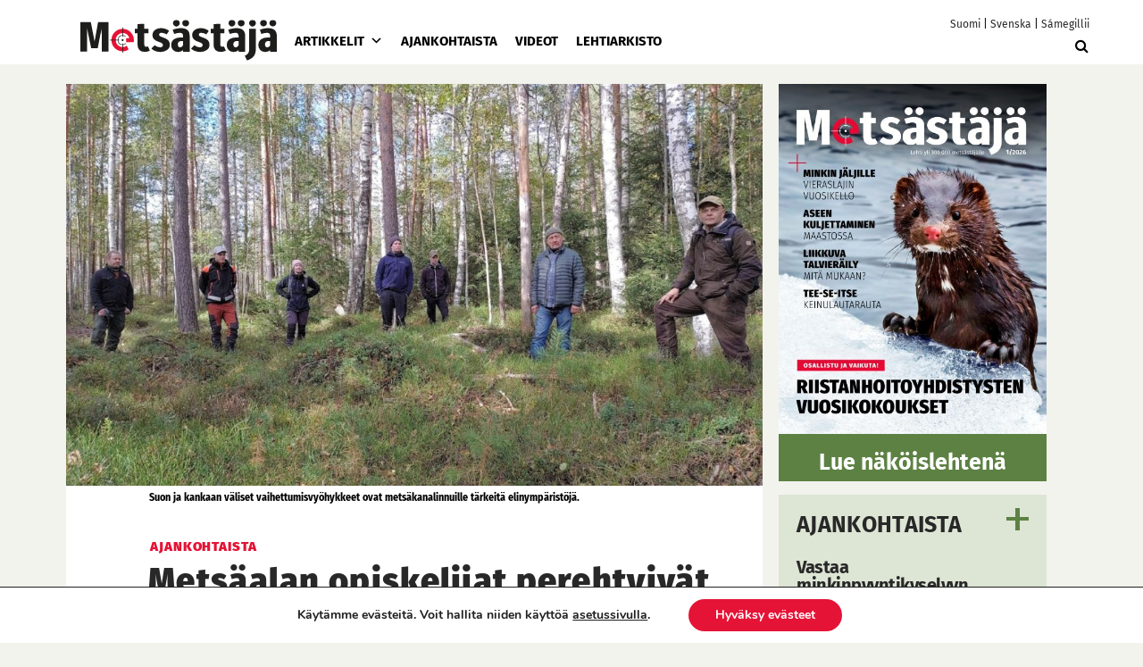

--- FILE ---
content_type: text/css
request_url: https://metsastajalehti.fi/wp-content/themes/pt-metsastajalehti-theme/focuspoint/focuspoint.css?ver=6.8.3
body_size: -142
content:
/* !FOCUSED IMAGES */
/* ----------------------------------------- */
.focuspoint {
  position: relative; /* Any position but static should work */
  overflow: hidden;
}

.focuspoint img {
  position: absolute;
  left: 0;
  top: 0;
  margin: 0;
  display: block;

  /* fill and maintain aspect ratio */
  width: auto;
  height: auto;
  min-width: 100%;
  min-height: 100%;
  max-height: none;
  max-width: none;
}


--- FILE ---
content_type: image/svg+xml
request_url: https://metsastajalehti.fi/wp-content/themes/pt-metsastajalehti-theme/images/suomen-riistakeskus_logo_nelivari.svg
body_size: 10129
content:
<svg xmlns="http://www.w3.org/2000/svg" xmlns:xlink="http://www.w3.org/1999/xlink" width="213.723" height="40.671" viewBox="0 0 213.723 40.671"><defs><style>.a,.c{fill:#fff;}.b{clip-path:url(#a);}.c{fill-rule:evenodd;}</style><clipPath id="a"><rect width="47.498" height="40.671"/></clipPath></defs><g transform="translate(-21.35 -67.32)"><g transform="translate(72.382 69.831)"><g transform="translate(0.002 9.559)"><path class="a" d="M433.136,140.279a5.021,5.021,0,0,0,1.17,3.4c1.4,1.574,3.98,1.83,5.575,1.83,3.851,0,6.788-1.531,6.788-4.957,0-3.255-2.425-3.894-4.467-4.427l-2.872-.744c-.618-.171-1.553-.447-1.553-1.574,0-.915.787-1.617,2.021-1.617a1.855,1.855,0,0,1,2.021,2.128h4.32c-.021-1.638-.276-4.893-6.277-4.893-4.6,0-6.469,2.32-6.469,4.809,0,3.212,2.744,3.937,3.809,4.213l3.766.979c1.022.276,1.319.766,1.319,1.488,0,1.745-1.914,1.745-2.277,1.745-2.532,0-2.575-1.766-2.6-2.382h-4.277Zm-16.661-10.468-.021,8.746c0,2.511.021,7.021,7.277,7.021,1.935,0,4.681-.361,6.172-2.192.958-1.127,1.191-2.979,1.191-4.681v-8.894h-4.149v8.98c0,1.531-.361,3.723-3.064,3.723a3.08,3.08,0,0,1-2.617-1.255,4.191,4.191,0,0,1-.49-2.318v-9.129Zm-16.043,15.363h4.32V137l5.107,8.171h5.278l-5.725-8.6,5.3-6.766h-5.043l-4.914,6.745v-6.745h-4.32v15.363Zm-15.66-4.895a5.022,5.022,0,0,0,1.17,3.4c1.4,1.574,3.98,1.83,5.575,1.83,3.851,0,6.788-1.531,6.788-4.957,0-3.255-2.425-3.894-4.467-4.427l-2.872-.744c-.618-.171-1.553-.447-1.553-1.574,0-.915.787-1.617,2.021-1.617a1.855,1.855,0,0,1,2.021,2.128h4.32c-.021-1.638-.276-4.893-6.277-4.893-4.6,0-6.469,2.32-6.469,4.809,0,3.212,2.744,3.937,3.809,4.213l3.766.979c1.022.276,1.319.766,1.319,1.488,0,1.745-1.914,1.745-2.277,1.745-2.532,0-2.575-1.766-2.6-2.382h-4.277v0Zm-13.192,4.895h11.7v-2.979h-7.489v-3.276h6.894v-2.936h-6.894v-3.191h7.32v-2.936H371.579Zm-15.979,0h4.32V137l5.107,8.171H370.3l-5.725-8.6,5.3-6.766h-5.043l-4.914,6.745v-6.745H355.6v15.363Zm-12.448-5.915,2.128-6.448h.064l1.978,6.448Zm-6.3,5.915h4.256l1.043-3.086h6.15l1.065,3.086h4.809l-6.069-15.363h-5.192Zm-6.6,0h4.3v-12.32h4.788v-3.043H325.576v3.043h4.681Zm-18.511-4.895a5.022,5.022,0,0,0,1.17,3.4c1.4,1.574,3.98,1.83,5.575,1.83,3.851,0,6.788-1.531,6.788-4.957,0-3.255-2.425-3.894-4.467-4.427l-2.872-.744c-.618-.171-1.553-.447-1.553-1.574,0-.915.787-1.617,2.021-1.617a1.855,1.855,0,0,1,2.021,2.128h4.32c-.021-1.638-.276-4.893-6.277-4.893-4.6,0-6.469,2.32-6.469,4.809,0,3.212,2.744,3.937,3.809,4.213l3.766.979c1.022.276,1.319.766,1.319,1.488,0,1.745-1.916,1.745-2.277,1.745-2.532,0-2.575-1.766-2.6-2.382h-4.277v0Zm-6.277,4.895h4.384V129.811H305.47Zm-6.659,0h4.384V129.811H298.81ZM288.255,132.64h1.6c1.234,0,2.893,0,2.893,1.893a1.763,1.763,0,0,1-1.127,1.745,5.849,5.849,0,0,1-1.766.128h-1.6V132.64Zm-4.275,12.534h4.277v-6h1.788c1.914,0,1.978.68,2.171,2.532a24.268,24.268,0,0,0,.511,3.469h4.617a24.531,24.531,0,0,1-.723-3.787c-.34-2.361-.511-3.68-3.49-3.766v-.085a5.658,5.658,0,0,0,2.34-.787,2.961,2.961,0,0,0,1.4-2.851,3.93,3.93,0,0,0-1.065-2.979c-.915-.937-1.957-1.106-4.724-1.106H283.98v15.361Z" transform="translate(-283.98 -129.43)"/></g><g transform="translate(0 29.084)"><path class="a" d="M383.021,235.8h4.193v-1.129h-2.579v-4.615h-1.615Zm-4.662-2.211.8-2.411h.023l.74,2.411ZM376,235.8h1.591l.391-1.154h2.3l.4,1.154h1.8l-2.268-5.746h-1.941Zm-3.612-4.687h.6c.462,0,1.082,0,1.082.707a.66.66,0,0,1-.422.653,2.166,2.166,0,0,1-.661.049h-.6Zm-1.6,4.687h1.6v-2.244h.668c.717,0,.74.255.812.946a9.225,9.225,0,0,0,.19,1.3h1.728a8.987,8.987,0,0,1-.27-1.417c-.126-.884-.19-1.376-1.306-1.409v-.031a2.129,2.129,0,0,0,.876-.293,1.108,1.108,0,0,0,.525-1.067,1.47,1.47,0,0,0-.4-1.113c-.342-.35-.733-.414-1.766-.414H370.79Zm-3.916,0h1.607v-4.607h1.79v-1.139h-5.15v1.139h1.751l0,4.607Zm-7.847,0h1.4l-.016-4.464L362.4,235.8h2.149v-5.746h-1.393l.016,4.281-1.941-4.281h-2.2V235.8Zm-5.212,0h4.376v-1.113h-2.8v-1.226h2.579v-1.1h-2.579v-1.193h2.738v-1.1h-4.314V235.8Zm-.836-3.939a1.752,1.752,0,0,0-.478-1.226,2.771,2.771,0,0,0-2.093-.7,2.69,2.69,0,0,0-2.18.843,3.216,3.216,0,0,0-.725,2.188,3.169,3.169,0,0,0,.74,2.18,3.031,3.031,0,0,0,2.18.764c.748,0,2.579-.152,2.586-1.949h-1.656a.863.863,0,0,1-.964.836c-1.234,0-1.242-1.448-1.242-1.8,0-1.051.293-1.933,1.257-1.933a.854.854,0,0,1,.931.8Zm-9.222,3.939h1.607v-4.607h1.79v-1.139h-5.149v1.139h1.751l0,4.607Zm-5.165,0h4.193v-1.129h-2.579v-4.615h-1.615Zm-2.625,0h1.64v-5.746h-1.64Zm-4.489,0h1.9l2.093-5.746h-1.584l-1.378,4.162-1.306-4.162h-1.759Zm-9.407-1.83a1.874,1.874,0,0,0,.437,1.273,2.864,2.864,0,0,0,2.085.684c1.44,0,2.538-.573,2.538-1.854,0-1.216-.907-1.455-1.671-1.656l-1.075-.278c-.231-.064-.581-.167-.581-.589,0-.342.3-.6.756-.6a.694.694,0,0,1,.756.8h1.615c-.008-.612-.1-1.83-2.347-1.83-1.72,0-2.419.867-2.419,1.8a1.61,1.61,0,0,0,1.424,1.576l1.409.365c.383.1.494.286.494.558,0,.653-.715.653-.851.653-.946,0-.964-.661-.972-.892h-1.6v0Zm-4.671-2.823.628.008a1.554,1.554,0,0,1,1.79,1.743c0,1.337-.676,1.792-1.735,1.8H317.4l0-3.55Zm-1.63,4.654h2.443a4.9,4.9,0,0,0,1.687-.223,2.514,2.514,0,0,0,1.568-2.666,2.732,2.732,0,0,0-1.082-2.378,4.1,4.1,0,0,0-2.188-.478H315.77Zm-6.6,0h1.4l-.016-4.464,1.982,4.464h2.149v-5.746H313.3l.016,4.281-1.941-4.281h-2.2V235.8Zm-4.664-2.211.8-2.411h.023l.74,2.411Zm-2.355,2.211h1.591l.391-1.154h2.3l.4,1.154h1.8l-2.268-5.746h-1.941Zm-4.314,0h4.193v-1.129h-2.579v-4.615h-1.615Zm-6.549,0h1.4l-.016-4.464,1.982,4.464h2.149v-5.746h-1.393l.016,4.281-1.941-4.281h-2.2V235.8Zm-2.625,0h1.64v-5.746h-1.64Zm-4.695,0h1.584v-2.18h2.307v-1.106h-2.309v-1.337h2.483v-1.106H283.97V235.8Z" transform="translate(-283.97 -229.91)"/></g><g transform="translate(0.002 0)"><path class="a" d="M316.049,86.145h1.4l-.016-4.464,1.982,4.464h2.149V80.4h-1.393l.016,4.281L318.246,80.4h-2.2v5.746Zm-5.212,0h4.376V85.032h-2.8V83.806h2.579v-1.1h-2.579V81.515h2.738v-1.1h-4.314v5.729Zm-7.926,0h1.378l-.041-4.862,1.314,4.862h1.432l1.36-4.823-.072,4.823h1.5l-.008-5.754-2.5.008-.907,3.892-.956-3.892h-2.507v5.746Zm-5.093-2.858c0-.987.288-1.895,1.337-1.895a1.123,1.123,0,0,1,.954.414,2.393,2.393,0,0,1,.365,1.455c0,.8-.19,1.846-1.329,1.846-1.057,0-1.327-.906-1.327-1.821m-1.64.008a2.743,2.743,0,0,0,2.952,2.985,2.771,2.771,0,0,0,2.992-2.993,2.733,2.733,0,0,0-2.913-3.047,3.237,3.237,0,0,0-2.244.8,3.365,3.365,0,0,0-.787,2.258m-6.294-2.9-.008,3.27c0,.939.008,2.625,2.722,2.625a2.986,2.986,0,0,0,2.309-.82,2.79,2.79,0,0,0,.445-1.751V80.4H293.8v3.358c0,.573-.136,1.393-1.146,1.393a1.152,1.152,0,0,1-.979-.47,1.565,1.565,0,0,1-.183-.867V80.4Zm-5.9,3.916a1.874,1.874,0,0,0,.437,1.273,2.864,2.864,0,0,0,2.085.684c1.44,0,2.538-.573,2.538-1.854,0-1.218-.907-1.455-1.671-1.656l-1.075-.278c-.231-.064-.581-.167-.581-.589,0-.342.3-.6.756-.6a.693.693,0,0,1,.756.795h1.617c-.008-.612-.1-1.83-2.347-1.83-1.72,0-2.419.867-2.419,1.8a1.61,1.61,0,0,0,1.424,1.576l1.409.365c.383.1.494.286.494.558,0,.653-.715.653-.851.653-.946,0-.964-.661-.972-.892Z" transform="translate(-283.98 -80.24)"/></g></g><g transform="translate(21.35 67.32)"><g transform="translate(0 0)"><g class="b"><path class="c" d="M190.675,93.709a1.92,1.92,0,0,0,.851.393,2.413,2.413,0,0,0,1.555-.459,1.047,1.047,0,0,1,.589-.229c.064.288-.188.523-.344.7a13.043,13.043,0,0,1-1.7,1.636c-.4.334-.8.657-1.244.981-.188.138-.412.317-.622.492a3.094,3.094,0,0,0-.573.54,1.056,1.056,0,0,0-.181.67,1.079,1.079,0,0,0,.622.721,5.639,5.639,0,0,0,2.013.163c.175-.016.841-.179.933-.033.1.167-.288.426-.344.459a13.991,13.991,0,0,1-1.768.754,13.006,13.006,0,0,1-1.244.426,4.284,4.284,0,0,0-1.244.441,1.357,1.357,0,0,0-.278,1.506,2.484,2.484,0,0,0,.851.867c.115.082.282.192.507.344.173.117.472.237.474.393,0,.233-.369.27-.637.229a3.538,3.538,0,0,1-.7-.214c-.466-.181-.88-.365-1.261-.556-.793-.4-1.669-.785-2.5-1.129a12.288,12.288,0,0,0-1.325-.492,7.775,7.775,0,0,0-1.49-.326c-1.049-.089-2.25-.012-3.438-.13a20.4,20.4,0,0,1-.016-2.258c1.689-.035,3.082-.422,3.6-1.654a6.712,6.712,0,0,0,.163-2.258V85.771c0-.569-.039-1.135,0-1.669a3.6,3.6,0,0,1,.836-1.932c.591-.853,1.211-1.634,1.817-2.439a1.269,1.269,0,0,1,.408-.441c.163.764-.585,1.628-.148,2.309a.8.8,0,0,0,.426.3c.768.214,1.271-.406,1.588-.785.175-.21.317-.513.589-.525.1.1.047.253.033.359-.107.857-.509,1.523-.639,2.34a1.59,1.59,0,0,0,0,.606.888.888,0,0,0,.818.573,2.136,2.136,0,0,0,1.259-.507c.21-.171.464-.451.67-.655.039-.037.154-.216.262-.148s.027.544.016.589a7.4,7.4,0,0,1-.344.966c-.124.313-.235.639-.359.95a6.944,6.944,0,0,0-.606,2.013,1.664,1.664,0,0,0,.245,1.211,1.262,1.262,0,0,0,1.539.1,10.263,10.263,0,0,0,1.7-1.244c.1-.084.227-.218.377-.2a2.606,2.606,0,0,1-.344,1.228,19,19,0,0,1-1.1,2.209,10.921,10.921,0,0,0-.589,1.065c-.2.48-.214,1.259.148,1.522a1.191,1.191,0,0,0,.153.144" transform="translate(-147.663 -76.964)"/></g></g><g transform="translate(0 0)"><g class="b"><path class="c" d="M36.341,79.45c.122,0,.326.348.41.459.6.806,1.24,1.584,1.817,2.423a4.968,4.968,0,0,1,.639,1.047,11.7,11.7,0,0,1,.181,3.4v8.985a6.434,6.434,0,0,0,.212,2.423c.56,1.162,1.984,1.555,3.568,1.555A20.14,20.14,0,0,1,43.086,102c-1.2.157-2.349.029-3.4.163a10.671,10.671,0,0,0-2.816.8c-.836.346-1.665.727-2.5,1.129a6.544,6.544,0,0,1-1.965.754c-.231.033-.62.035-.622-.214,0-.175.288-.28.474-.393s.367-.243.507-.344a2.8,2.8,0,0,0,.851-.851A1.31,1.31,0,0,0,33.3,101.5a5.232,5.232,0,0,0-1.244-.426,21.49,21.49,0,0,1-2.439-.9,5.9,5.9,0,0,1-.556-.278c-.084-.052-.431-.305-.326-.459.064-.1.558-.027.8,0a4.515,4.515,0,0,0,2.291-.214.853.853,0,0,0,.377-1.145,3.7,3.7,0,0,0-1.178-1.113c-.4-.3-.888-.674-1.277-1a10.491,10.491,0,0,1-2-2.013c-.078-.113-.2-.29-.115-.377s.383.1.525.181a2.728,2.728,0,0,0,1.735.492,1.437,1.437,0,0,0,1.178-1.1,2.277,2.277,0,0,0-.148-.966,11.044,11.044,0,0,0-.589-1.063,20.639,20.639,0,0,1-1.325-2.816c-.068-.183-.212-.4-.115-.606.161-.062.258.115.359.2a10.672,10.672,0,0,0,1.669,1.211,1.822,1.822,0,0,0,.884.262,1.006,1.006,0,0,0,.933-.721,2.561,2.561,0,0,0,.016-.834,7.375,7.375,0,0,0-.7-2.242c-.138-.346-.266-.707-.41-1.063a1.857,1.857,0,0,1-.181-1.2c.216,0,.356.208.492.344a2.682,2.682,0,0,0,1.6.95.907.907,0,0,0,.884-.474c.208-.478-.1-1.244-.245-1.718a7.67,7.67,0,0,1-.344-1.244c-.021-.138-.066-.387.016-.441.113-.074.282.138.344.214a5.183,5.183,0,0,0,.818.9c.6.429,1.576.264,1.572-.606,0-.583-.328-1.135-.311-1.718a.069.069,0,0,1,.049-.072" transform="translate(-26.39 -77.093)"/></g></g><g transform="translate(0 0)"><g class="b"><path class="c" d="M149.666,148.609c.014,0,.016.006.016.016v12.8a7.117,7.117,0,0,0,.049,1.768,1.443,1.443,0,0,0,.573.655,1.785,1.785,0,0,0,.818.393,1.67,1.67,0,0,0,1.735-.622,1.263,1.263,0,0,0-.377-1.7c-.072-.043-.258-.066-.278-.163-.07-.325.659-.47.9-.507a3.439,3.439,0,0,1,1.277,0,4.645,4.645,0,0,1,1.817,1,3.6,3.6,0,0,1,1.113,1.7,5.339,5.339,0,0,1,.262,2.472,4.91,4.91,0,0,1-2.258,3.356,5.47,5.47,0,0,1-1.932.884,9.652,9.652,0,0,1-3.863-.016,7.275,7.275,0,0,1-2.7-1.506,7.639,7.639,0,0,1-2.309-3.307,5.455,5.455,0,0,1-.278-1.129,10.75,10.75,0,0,1-.033-1.374V155.6a4.7,4.7,0,0,1-.016-.67c.017-.1.212-.282.326-.41,1.516-1.685,2.967-3.383,4.452-5.091a9.179,9.179,0,0,0,.705-.82" transform="translate(-120.304 -132.812)"/></g></g><g transform="translate(0 0)"><g class="b"><path class="c" d="M59.918,99.36c.768.28,1.488.649,2.209.981.738.34,1.467.684,2.161,1.032a3.013,3.013,0,0,0,1.751.262c.243-.056.742-.241.785-.474.089-.49-.674-.8-1-1.032a3.209,3.209,0,0,1-1.08-.966.878.878,0,0,1-.033-.688c.122-.284.674-.439,1.032-.556.408-.136.886-.249,1.211-.377.381-.15.773-.3,1.129-.459a4.011,4.011,0,0,0,1.277-.7c.132-.146.441-.622.311-.95-.084-.21-.513-.194-.867-.163-.387.033-.74.033-1.047.033a4.412,4.412,0,0,1-1-.049c-.266-.058-.612-.177-.622-.459-.008-.229.241-.426.443-.606s.412-.34.589-.474c.429-.33.787-.635,1.162-.95A12.315,12.315,0,0,0,70,91.257a3.168,3.168,0,0,0,.7-1.1c.078-.245.167-.82-.049-.948-.175-.1-.437.031-.639.13s-.387.2-.573.3a2.454,2.454,0,0,1-1.31.41.824.824,0,0,1-.736-1.063,2.889,2.889,0,0,1,.3-.688c.336-.668.754-1.265,1.065-1.932a10.848,10.848,0,0,0,.77-2.227c.1-.447.157-1.012-.459-.917-.233.037-.466.305-.688.492-.484.406-.853.742-1.31,1.08a1.58,1.58,0,0,1-.785.41.651.651,0,0,1-.655-.492,3.025,3.025,0,0,1,.148-1.244,6.994,6.994,0,0,1,.377-1,9.626,9.626,0,0,0,.719-2.046c.12-.63.115-1.407-.2-1.522-.235-.087-.505.113-.688.278a13.719,13.719,0,0,1-1.032.966.949.949,0,0,1-.721.262c-.472-.109-.183-.847-.082-1.2s.227-.692.3-.966c.1-.387.286-1.457-.066-1.718a.716.716,0,0,0-.606-.049c-.264.089-.464.4-.639.606a3.044,3.044,0,0,1-.637.606c-.163.1-.488.194-.622.066-.194-.185.047-.783.1-1.047a3.949,3.949,0,0,0,.148-1.1c-.033-.33-.169-.665-.459-.688-.167-.014-.377.262-.507.393A16.971,16.971,0,0,0,59.442,77.4c-.132.181-.243.383-.377.573a4.437,4.437,0,0,0-1.211,2.586c-.027.567,0,1.207,0,1.865V93.866a.187.187,0,0,1,0,.033,1.936,1.936,0,0,1-1.6,1.506,11.193,11.193,0,0,1-2.161.115c-.043,1.044-.023,2.3.016,3.371,2.106.021,4.223-.113,5.812.468M39.524,95.431a1.9,1.9,0,0,1-1.687-1.6c-.025-.258.016-.55.016-.836V81.764a9.5,9.5,0,0,0-.066-1.669,3.888,3.888,0,0,0-.7-1.506,33.34,33.34,0,0,0-2.406-3.109,2.46,2.46,0,0,0-.573-.54c-.115-.047-.27.087-.311.13a1.263,1.263,0,0,0-.229.884c.027.272.122.624.2.966.062.286.251.768.016.9a.828.828,0,0,1-.637-.13c-.447-.3-.768-1.014-1.228-1.178a.679.679,0,0,0-.637.049c-.171.155-.161.595-.132.95a7.883,7.883,0,0,0,.426,1.832c.122.414.35,1.036-.181,1.1a.852.852,0,0,1-.67-.3c-.408-.319-.659-.593-1.014-.917-.2-.179-.359-.385-.655-.3s-.315.612-.278,1.1a5.183,5.183,0,0,0,.3,1.244c.253.764.643,1.438.869,2.209a2.888,2.888,0,0,1,.115,1.376.6.6,0,0,1-.8.344,2.675,2.675,0,0,1-.688-.459c-.412-.315-.834-.674-1.277-1.047-.185-.155-.482-.439-.7-.459-.593-.049-.48.55-.393.966a9.879,9.879,0,0,0,.8,2.242c.348.742.721,1.269,1.063,1.98a1.89,1.89,0,0,1,.262.77.846.846,0,0,1-.507.851c-.7.227-1.52-.406-2.046-.655-.2-.1-.527-.274-.721-.163-.165.1-.134.63-.082.867a3.663,3.663,0,0,0,1,1.473,12.975,12.975,0,0,0,1.228,1.065c.447.373.8.672,1.261,1.032.187.146.426.3.655.492.21.179.486.5.474.67-.014.249-.307.371-.622.441a7.754,7.754,0,0,1-2.013,0c-.363-.016-.8-.027-.9.181a.815.815,0,0,0,.115.655,2.467,2.467,0,0,0,1.325.95c.334.144.665.288,1.063.441.367.142.771.239,1.146.359.416.134,1.174.3,1.31.688.2.577-.2.913-.525,1.18-.188.155-.391.274-.606.426-.373.262-1.067.61-.981,1.032.043.212.344.321.589.41a2.549,2.549,0,0,0,1.687-.082c.257-.091.474-.237.688-.326.964-.406,1.83-.9,2.717-1.292a9.416,9.416,0,0,1,3.094-.917c.9-.074,1.965-.033,2.946-.033.3,0,.872.047.966-.049s.049-.564.049-.8c0-.925.033-1.659,0-2.536a12.039,12.039,0,0,1-2.095-.119m2.6-4.615v10.573a11.83,11.83,0,0,1-.033,1.735,2.558,2.558,0,0,1-.459.95,2.211,2.211,0,0,1-1.2.7,1.572,1.572,0,0,1-1.865-.736,1.437,1.437,0,0,1,.326-1.457c.091-.1.361-.251.344-.41-.014-.134-.27-.253-.393-.311a3.822,3.822,0,0,0-1.883-.148,4.325,4.325,0,0,0-1.947.9,3.845,3.845,0,0,0-1.113,1.718,5.479,5.479,0,0,0-.082,2.569,5.318,5.318,0,0,0,1.687,2.569,6.553,6.553,0,0,0,.785.639,9.021,9.021,0,0,0,1.965.884,6.344,6.344,0,0,0,2.536.278,6.85,6.85,0,0,0,2.194-.639,6.634,6.634,0,0,0,1.751-1.1,10,10,0,0,0,2.472-3.224,4.113,4.113,0,0,0,.359-1.047,7.026,7.026,0,0,0,.033-1.358c-.025-.915,0-1.922,0-2.847,0-1.609.008-3.251,0-4.844a3.5,3.5,0,0,0,0-.655,1.462,1.462,0,0,0-.311-.426c-1.576-1.933-3.111-3.82-4.681-5.762-.111-.136-.305-.449-.474-.311-.027.523-.016,1.16-.016,1.753m10.754-.752c-1.485,1.708-2.936,3.406-4.452,5.091-.115.128-.311.313-.326.41a4.7,4.7,0,0,0,.016.67v7.726a10.771,10.771,0,0,0,.033,1.376,5.454,5.454,0,0,0,.278,1.129,7.589,7.589,0,0,0,2.309,3.305,7.275,7.275,0,0,0,2.7,1.506,9.652,9.652,0,0,0,3.863.017,5.47,5.47,0,0,0,1.932-.884,4.9,4.9,0,0,0,2.258-3.356,5.316,5.316,0,0,0-.262-2.472,3.6,3.6,0,0,0-1.113-1.7,4.67,4.67,0,0,0-1.817-1,3.438,3.438,0,0,0-1.277,0c-.241.039-.97.183-.9.507.021.1.206.12.278.163a1.263,1.263,0,0,1,.377,1.7,1.67,1.67,0,0,1-1.735.622,1.785,1.785,0,0,1-.818-.393,1.443,1.443,0,0,1-.573-.655,7.021,7.021,0,0,1-.049-1.768v-12.8c0-.01,0-.019-.016-.016a9.525,9.525,0,0,1-.705.818" transform="translate(-24.222 -73.449)"/></g></g><g transform="translate(0 0)"><g class="b"><path class="c" d="M174.978,98.862c-.041-1.069-.06-2.33-.017-3.371a11.04,11.04,0,0,0,2.161-.115,1.933,1.933,0,0,0,1.6-1.506.186.186,0,0,0,0-.033V82.395c0-.659-.027-1.3,0-1.865a4.466,4.466,0,0,1,1.211-2.586c.134-.19.245-.391.377-.573a17.3,17.3,0,0,1,1.718-2.079c.13-.13.342-.406.507-.393.29.023.426.356.459.688a3.878,3.878,0,0,1-.148,1.1c-.051.266-.293.863-.1,1.047.134.128.459.029.622-.066a3.1,3.1,0,0,0,.639-.606c.175-.2.375-.517.639-.606a.723.723,0,0,1,.606.049c.35.262.161,1.331.066,1.718-.068.274-.2.628-.3.966s-.391,1.086.082,1.2a.944.944,0,0,0,.721-.262c.426-.323.628-.6,1.032-.966.181-.165.453-.365.688-.278.311.117.317.894.2,1.522a9.743,9.743,0,0,1-.721,2.046,7.235,7.235,0,0,0-.377,1,3.058,3.058,0,0,0-.148,1.244.649.649,0,0,0,.655.492,1.565,1.565,0,0,0,.785-.41c.455-.338.826-.672,1.31-1.08.222-.187.455-.455.688-.492.616-.1.554.47.459.917a10.888,10.888,0,0,1-.77,2.227c-.309.667-.729,1.263-1.063,1.932a2.856,2.856,0,0,0-.3.688A.823.823,0,0,0,189,90.018a2.442,2.442,0,0,0,1.31-.41c.187-.1.373-.2.573-.3s.462-.235.639-.13c.218.128.126.705.049.95a3.178,3.178,0,0,1-.7,1.1,12.316,12.316,0,0,1-1.669,1.506c-.375.313-.731.62-1.162.948-.177.136-.375.282-.589.474s-.451.375-.441.606c.01.282.356.4.622.459a4.3,4.3,0,0,0,1,.049c.307,0,.661,0,1.047-.033.354-.031.783-.047.867.163.13.326-.179.8-.311.948a4.011,4.011,0,0,1-1.277.7c-.358.159-.748.309-1.129.459-.325.128-.8.241-1.211.377-.356.119-.909.272-1.032.556a.878.878,0,0,0,.033.688,3.209,3.209,0,0,0,1.08.966c.325.227,1.086.542,1,1.032-.043.233-.544.418-.785.474a3.008,3.008,0,0,1-1.751-.262c-.694-.348-1.422-.69-2.161-1.032-.721-.332-1.442-.7-2.209-.981-1.593-.573-3.71-.439-5.814-.466m12.979-8.84c.039.012.045.054.082.066a1.334,1.334,0,0,1-.278-1.343,5.8,5.8,0,0,1,.67-1.31c.2-.369.383-.74.573-1.1.274-.515.5-1.141.77-1.735a.794.794,0,0,0,.1-.311c.138-.663-.375-.167-.639.049-.214.175-.387.332-.556.459a5.034,5.034,0,0,1-1.277.77,1.1,1.1,0,0,1-1.162-.245,1.662,1.662,0,0,1-.229-1.2,6.569,6.569,0,0,1,.606-2.013c.126-.3.239-.637.359-.95a8.465,8.465,0,0,0,.344-.966,1.43,1.43,0,0,0,.033-.326c.006-.721-.667.185-.785.3a2.3,2.3,0,0,1-1.473.721.916.916,0,0,1-.785-.474,1.846,1.846,0,0,1-.033-.622,8.421,8.421,0,0,1,.393-1.376,5.244,5.244,0,0,0,.2-.688c.047-.237.157-.651,0-.721-.2-.087-.511.429-.606.54a2.914,2.914,0,0,1-.589.589c-.359.235-1.1.334-1.374-.082s-.031-.995.049-1.424c.043-.225.2-.853.066-.9-.1-.033-.185.134-.229.2-.667.935-1.374,1.759-2.013,2.668a5.4,5.4,0,0,0-.655,1.047,7.839,7.839,0,0,0-.2,2.569V92.15c0,.569.051,1.141,0,1.669a2.2,2.2,0,0,1-.54,1.2c-.667.787-1.895.948-3.224,1.032-.029.358-.018.744-.018,1.162,0,.216-.074,1.042.049,1.146a3.39,3.39,0,0,0,.8.066c.909.041,1.782-.01,2.52.049a8.258,8.258,0,0,1,1.44.3,9.46,9.46,0,0,1,1.31.441c.832.352,1.6.659,2.406,1.065a11.152,11.152,0,0,0,1.8.8,2.29,2.29,0,0,0,.736.148c.132-.008.4-.06.393-.278,0-.181-.305-.266-.474-.377a3.576,3.576,0,0,1-1.358-1.228,1.386,1.386,0,0,1,.163-1.407c.373-.373,1.15-.435,1.72-.622.379-.124.756-.284,1.113-.426a9.1,9.1,0,0,0,1.6-.688c.12-.08.359-.315.278-.459-.091-.161-.507-.025-.7,0a5.258,5.258,0,0,1-2.291-.163.937.937,0,0,1-.573-.655,1.042,1.042,0,0,1,.148-.637,3,3,0,0,1,.556-.556c.206-.183.449-.35.639-.492a17.484,17.484,0,0,0,2.979-2.668c.078-.089.515-.542.326-.7-.119-.1-.464.128-.589.2a2.468,2.468,0,0,1-1.588.474,1.816,1.816,0,0,1-.688-.3c-.06-.041-.212-.161-.148-.066a.779.779,0,0,1-.15-.15" transform="translate(-145.091 -73.425)"/></g></g><g transform="translate(0 0)"><g class="b"><path class="c" d="M41.619,95.553c.033.878,0,1.613,0,2.538,0,.237.049.7-.049.8s-.667.049-.966.049c-.983,0-2.048-.041-2.946.033a9.416,9.416,0,0,0-3.094.917c-.888.4-1.755.886-2.717,1.292-.214.089-.431.235-.688.326a2.549,2.549,0,0,1-1.687.082c-.245-.089-.546-.2-.589-.41-.086-.422.608-.768.981-1.032.214-.152.416-.27.606-.426.325-.266.723-.6.525-1.18-.136-.393-.894-.554-1.31-.688-.375-.12-.779-.218-1.146-.359-.4-.154-.731-.3-1.063-.441a2.457,2.457,0,0,1-1.325-.95.815.815,0,0,1-.115-.655c.1-.208.536-.2.9-.181a7.755,7.755,0,0,0,2.013,0c.315-.07.608-.194.622-.441.01-.175-.264-.492-.474-.67-.229-.2-.468-.346-.655-.492-.461-.359-.814-.659-1.261-1.032a13.234,13.234,0,0,1-1.228-1.063,3.676,3.676,0,0,1-1-1.473c-.052-.237-.084-.773.082-.867.192-.111.517.068.721.163.527.247,1.349.88,2.046.655a.843.843,0,0,0,.507-.851,1.89,1.89,0,0,0-.262-.77c-.344-.711-.715-1.24-1.063-1.98a9.879,9.879,0,0,1-.8-2.242c-.087-.416-.2-1.014.393-.966.222.017.521.3.7.459.443.373.865.733,1.277,1.047a2.658,2.658,0,0,0,.688.459.605.605,0,0,0,.8-.344,2.89,2.89,0,0,0-.115-1.376c-.225-.771-.614-1.446-.867-2.209a5.276,5.276,0,0,1-.3-1.244c-.037-.484-.017-1.007.278-1.1s.459.117.655.3c.356.323.606.6,1.014.917a.867.867,0,0,0,.67.3c.53-.06.3-.684.181-1.1a7.883,7.883,0,0,1-.426-1.832c-.029-.354-.039-.793.13-.95a.684.684,0,0,1,.639-.049c.461.163.781.878,1.228,1.178a.832.832,0,0,0,.639.13c.233-.132.047-.614-.016-.9a9.587,9.587,0,0,1-.2-.966,1.269,1.269,0,0,1,.229-.884c.041-.043.2-.179.311-.13a2.46,2.46,0,0,1,.573.54A33.34,33.34,0,0,1,37.088,78.6a3.875,3.875,0,0,1,.7,1.506,9.5,9.5,0,0,1,.066,1.669V93c0,.284-.041.577-.017.834a1.894,1.894,0,0,0,1.687,1.6,11.463,11.463,0,0,0,2.093.117M34.124,75.88c-.017.583.307,1.137.311,1.718.006.869-.968,1.034-1.572.606a5.328,5.328,0,0,1-.818-.9c-.062-.074-.231-.288-.344-.212-.084.054-.037.305-.016.441a7.476,7.476,0,0,0,.344,1.244c.15.476.455,1.242.245,1.718a.9.9,0,0,1-.884.474,2.658,2.658,0,0,1-1.6-.95c-.136-.136-.274-.348-.492-.344a1.845,1.845,0,0,0,.181,1.2c.144.356.272.719.41,1.063a7.322,7.322,0,0,1,.7,2.242,2.56,2.56,0,0,1-.016.834,1.006,1.006,0,0,1-.933.721,1.821,1.821,0,0,1-.884-.262,10.671,10.671,0,0,1-1.669-1.211c-.1-.082-.2-.258-.359-.2-.1.206.047.422.115.606a20.639,20.639,0,0,0,1.325,2.816,11.041,11.041,0,0,1,.589,1.063,2.272,2.272,0,0,1,.148.966,1.431,1.431,0,0,1-1.18,1.1,2.72,2.72,0,0,1-1.735-.492c-.142-.076-.437-.266-.523-.181s.037.264.115.377a10.435,10.435,0,0,0,2,2.013c.389.325.872.7,1.277,1a3.683,3.683,0,0,1,1.178,1.113.853.853,0,0,1-.377,1.146,4.537,4.537,0,0,1-2.291.214c-.245-.027-.738-.1-.8,0-.1.154.243.406.326.459a5.464,5.464,0,0,0,.556.278,21.125,21.125,0,0,0,2.439.9,5.232,5.232,0,0,1,1.244.426,1.31,1.31,0,0,1,.311,1.555,2.8,2.8,0,0,1-.851.851c-.14.1-.315.227-.507.344s-.476.22-.474.393c0,.249.391.245.622.214a6.543,6.543,0,0,0,1.965-.752c.838-.4,1.669-.785,2.5-1.129a10.65,10.65,0,0,1,2.816-.8c1.055-.136,2.207-.008,3.4-.163A20.14,20.14,0,0,0,41,96.11c-1.584,0-3.01-.393-3.568-1.555a6.426,6.426,0,0,1-.214-2.423V83.147a11.7,11.7,0,0,0-.181-3.4A4.834,4.834,0,0,0,36.4,78.7c-.577-.839-1.216-1.617-1.817-2.423-.082-.111-.286-.461-.41-.459a.066.066,0,0,0-.049.066m3.4,18.348a1.632,1.632,0,0,1,0-.474c0,.01-.1-.084-.066-.1-.054.033-.109.148-.181.066.047.1-.039.08-.017.212a2.681,2.681,0,0,0,2.7,2.062c-.148-.157-.461-.15-.622-.3,0,.014,0,.033-.016.033,0-.087-.012-.016-.033-.016-.113,0-.278-.136-.426-.148,0-.021.021-.023.016-.049-.138,0-.237-.173-.344-.262.033.008.066-.091.033-.049a.277.277,0,0,1-.066.049c-.06-.115-.13-.085-.13-.181-.078.037-.064-.033-.082-.066,0,.019-.025.017-.049.016a4.568,4.568,0,0,1-.426-.507,1.039,1.039,0,0,1-.293-.291" transform="translate(-24.222 -73.457)"/></g></g><g transform="translate(0 0)"><g class="b"><path class="c" d="M190.5,93.61c-.064-.1.087.025.148.066a1.8,1.8,0,0,0,.688.3,2.479,2.479,0,0,0,1.588-.474c.126-.068.47-.3.589-.2.188.161-.251.614-.326.7a17.483,17.483,0,0,1-2.979,2.668c-.19.142-.431.309-.639.492a3,3,0,0,0-.556.556,1.062,1.062,0,0,0-.148.637.941.941,0,0,0,.573.655,5.26,5.26,0,0,0,2.291.163c.2-.025.612-.161.7,0,.08.142-.157.379-.278.459a9.159,9.159,0,0,1-1.6.688c-.356.142-.735.3-1.113.426-.567.187-1.345.249-1.718.622a1.382,1.382,0,0,0-.163,1.407A3.576,3.576,0,0,0,188.911,104c.169.109.472.2.474.377,0,.218-.26.27-.393.278a2.29,2.29,0,0,1-.736-.148,11.307,11.307,0,0,1-1.8-.8c-.806-.406-1.574-.713-2.406-1.065a9.21,9.21,0,0,0-1.31-.441,8.441,8.441,0,0,0-1.44-.3c-.738-.058-1.611-.01-2.52-.049a3.2,3.2,0,0,1-.8-.066c-.122-.1-.049-.931-.049-1.146,0-.418-.014-.8.017-1.162,1.331-.084,2.559-.245,3.224-1.032a2.2,2.2,0,0,0,.54-1.2c.051-.529,0-1.1,0-1.669V85.653a7.838,7.838,0,0,1,.2-2.569,5.4,5.4,0,0,1,.655-1.047c.641-.909,1.347-1.733,2.013-2.668.045-.062.134-.229.229-.2.14.049-.023.674-.066.9-.082.429-.328,1.007-.049,1.424s1.016.319,1.374.082a2.865,2.865,0,0,0,.589-.589c.1-.109.408-.626.606-.54.157.07.047.482,0,.721a5.247,5.247,0,0,1-.2.688,8.4,8.4,0,0,0-.393,1.374,1.842,1.842,0,0,0,.033.622.918.918,0,0,0,.785.474,2.289,2.289,0,0,0,1.473-.721c.119-.111.791-1.016.785-.3a1.431,1.431,0,0,1-.033.326,8.11,8.11,0,0,1-.344.966c-.12.313-.233.647-.359.95a6.568,6.568,0,0,0-.606,2.013,1.662,1.662,0,0,0,.229,1.2,1.1,1.1,0,0,0,1.162.245,5.034,5.034,0,0,0,1.277-.77c.171-.124.342-.284.556-.459.264-.216.775-.711.639-.049a.794.794,0,0,1-.1.311c-.266.595-.5,1.22-.77,1.735-.19.358-.373.729-.573,1.1a5.725,5.725,0,0,0-.67,1.31,1.334,1.334,0,0,0,.278,1.343c-.039-.012-.045-.054-.082-.066-.361-.262-.344-1.042-.148-1.522a11.147,11.147,0,0,1,.589-1.065,19.008,19.008,0,0,0,1.1-2.209,2.607,2.607,0,0,0,.344-1.228c-.15-.021-.274.115-.377.2a10.261,10.261,0,0,1-1.7,1.244,1.257,1.257,0,0,1-1.539-.1,1.646,1.646,0,0,1-.245-1.211,6.886,6.886,0,0,1,.606-2.013c.124-.311.237-.635.359-.95a7.307,7.307,0,0,0,.344-.966c.01-.045.087-.523-.016-.589s-.223.109-.262.148c-.208.2-.462.484-.67.655a2.146,2.146,0,0,1-1.259.507.888.888,0,0,1-.818-.573,1.591,1.591,0,0,1,0-.606c.128-.816.531-1.483.639-2.34.014-.107.062-.258-.033-.359-.272.012-.414.315-.589.525-.317.379-.82,1-1.588.785a.794.794,0,0,1-.426-.3c-.437-.68.311-1.543.148-2.309a1.251,1.251,0,0,0-.408.441c-.606.8-1.226,1.586-1.817,2.439A3.613,3.613,0,0,0,181.743,84c-.039.536,0,1.1,0,1.669v9.918a6.708,6.708,0,0,1-.163,2.258c-.519,1.23-1.912,1.619-3.6,1.654a20.886,20.886,0,0,0,.016,2.258c1.185.12,2.388.041,3.438.13a7.926,7.926,0,0,1,1.49.326,12.292,12.292,0,0,1,1.325.492c.836.344,1.712.731,2.5,1.129a13.255,13.255,0,0,0,1.261.556,3.716,3.716,0,0,0,.7.214c.268.041.643,0,.637-.229,0-.155-.3-.276-.474-.393-.225-.152-.393-.262-.507-.344a2.484,2.484,0,0,1-.851-.867,1.357,1.357,0,0,1,.278-1.506,4.284,4.284,0,0,1,1.244-.441,12.819,12.819,0,0,0,1.244-.426,14.112,14.112,0,0,0,1.768-.754c.056-.033.449-.29.344-.459-.091-.146-.758.017-.933.033a5.679,5.679,0,0,1-2.013-.163,1.07,1.07,0,0,1-.622-.721,1.056,1.056,0,0,1,.181-.67,3.094,3.094,0,0,1,.573-.54c.21-.175.433-.354.622-.492.447-.325.839-.647,1.244-.981a13.3,13.3,0,0,0,1.7-1.636c.154-.181.408-.416.344-.7a1.047,1.047,0,0,0-.589.229,2.421,2.421,0,0,1-1.555.459,1.822,1.822,0,0,1-.857-.385" transform="translate(-147.484 -76.866)"/></g></g><g transform="translate(0 0)"><g class="b"><path class="c" d="M89.011,172.145a4.364,4.364,0,0,0,.426.507c.023,0,.047,0,.049-.016.017.033,0,.1.082.066,0,.093.07.064.13.181a.322.322,0,0,0,.066-.049c.033-.041,0,.056-.033.049.107.087.206.258.344.262,0,.027-.016.029-.016.049.148.012.313.144.426.148.021,0,.033-.072.033.016.016,0,.014-.019.016-.033.161.144.474.136.622.3a2.681,2.681,0,0,1-2.7-2.062c-.023-.132.064-.111.016-.212.07.082.126-.033.181-.066-.033.014.068.109.066.1a1.632,1.632,0,0,0,0,.474,1.191,1.191,0,0,0,.3.291" transform="translate(-75.41 -151.078)"/></g></g><g transform="translate(0 0)"><g class="b"><path class="c" d="M78.622,147.537c.169-.138.363.175.474.311,1.57,1.941,3.105,3.828,4.681,5.762a1.462,1.462,0,0,1,.311.426,3.5,3.5,0,0,1,0,.655c.008,1.593,0,3.235,0,4.844,0,.925-.025,1.933,0,2.847a7.025,7.025,0,0,1-.033,1.358,4.269,4.269,0,0,1-.359,1.047,9.973,9.973,0,0,1-2.472,3.224,6.666,6.666,0,0,1-1.751,1.1,6.85,6.85,0,0,1-2.194.639,6.336,6.336,0,0,1-2.536-.278,8.97,8.97,0,0,1-1.965-.884,6.367,6.367,0,0,1-.785-.639,5.331,5.331,0,0,1-1.687-2.569,5.478,5.478,0,0,1,.082-2.569,3.834,3.834,0,0,1,1.113-1.718,4.335,4.335,0,0,1,1.947-.9,3.822,3.822,0,0,1,1.883.148c.122.058.379.177.393.311.017.157-.253.313-.344.41a1.436,1.436,0,0,0-.326,1.457,1.573,1.573,0,0,0,1.865.736,2.21,2.21,0,0,0,1.2-.7,2.588,2.588,0,0,0,.459-.95,11.819,11.819,0,0,0,.033-1.735V149.29c0-.595-.014-1.232.016-1.753" transform="translate(-60.7 -131.922)"/></g></g></g></g></svg>

--- FILE ---
content_type: application/javascript
request_url: https://metsastajalehti.fi/wp-content/themes/pt-metsastajalehti-theme/dist/footer.min.js?ver=1756900974
body_size: 10015
content:
(e=>{var r={};function o(t){var n;return(r[t]||(n=r[t]={i:t,l:!1,exports:{}},e[t].call(n.exports,n,n.exports,o),n.l=!0,n)).exports}o.m=e,o.c=r,o.d=function(t,n,e){o.o(t,n)||Object.defineProperty(t,n,{enumerable:!0,get:e})},o.r=function(t){"undefined"!=typeof Symbol&&Symbol.toStringTag&&Object.defineProperty(t,Symbol.toStringTag,{value:"Module"}),Object.defineProperty(t,"__esModule",{value:!0})},o.t=function(n,t){if(1&t&&(n=o(n)),8&t)return n;if(4&t&&"object"==typeof n&&n&&n.__esModule)return n;var e=Object.create(null);if(o.r(e),Object.defineProperty(e,"default",{enumerable:!0,value:n}),2&t&&"string"!=typeof n)for(var r in n)o.d(e,r,function(t){return n[t]}.bind(null,r));return e},o.n=function(t){var n=t&&t.__esModule?function(){return t.default}:function(){return t};return o.d(n,"a",n),n},o.o=function(t,n){return Object.prototype.hasOwnProperty.call(t,n)},o.p="",o(o.s=87)})([function(t,n,e){var e=e(14),r=Function.prototype,o=r.call,r=e&&r.bind.bind(o,o);t.exports=e?r:function(t){return function(){return o.apply(t,arguments)}}},function(e,t,n){!function(t){function n(t){return t&&t.Math===Math&&t}e.exports=n("object"==typeof globalThis&&globalThis)||n("object"==typeof window&&window)||n("object"==typeof self&&self)||n("object"==typeof t&&t)||n("object"==typeof this&&this)||function(){return this}()||Function("return this")()}.call(this,n(51))},function(t,n,e){var r="object"==typeof document&&document.all;t.exports=void 0===r&&void 0!==r?function(t){return"function"==typeof t||t===r}:function(t){return"function"==typeof t}},function(t,n,e){t.exports=function(t){try{return!!t()}catch(t){return!0}}},function(t,n,e){e=e(3);t.exports=!e(function(){return 7!==Object.defineProperty({},1,{get:function(){return 7}})[1]})},function(t,n,e){var r=e(0),o=e(23),i=r({}.hasOwnProperty);t.exports=Object.hasOwn||function(t,n){return i(o(t),n)}},function(t,n,e){var r=e(2);t.exports=function(t){return"object"==typeof t?null!==t:r(t)}},function(t,n,e){var r=e(1),o=e(22),i=e(5),a=e(36),c=e(34),e=e(33),u=r.Symbol,s=o("wks"),f=e?u.for||u:u&&u.withoutSetter||a;t.exports=function(t){return i(s,t)||(s[t]=c&&i(u,t)?u[t]:f("Symbol."+t)),s[t]}},function(t,n,e){var e=e(14),r=Function.prototype.call;t.exports=e?r.bind(r):function(){return r.apply(r,arguments)}},function(t,n,e){var r=e(6),o=String,i=TypeError;t.exports=function(t){if(r(t))return t;throw new i(o(t)+" is not an object")}},function(t,n,e){var r=e(4),o=e(37),i=e(39),a=e(9),c=e(31),u=TypeError,s=Object.defineProperty,f=Object.getOwnPropertyDescriptor,l="enumerable",p="configurable",d="writable";n.f=r?i?function(t,n,e){var r;return a(t),n=c(n),a(e),"function"==typeof t&&"prototype"===n&&"value"in e&&d in e&&!e[d]&&(r=f(t,n))&&r[d]&&(t[n]=e.value,e={configurable:(p in e?e:r)[p],enumerable:(l in e?e:r)[l],writable:!1}),s(t,n,e)}:s:function(t,n,e){if(a(t),n=c(n),a(e),o)try{return s(t,n,e)}catch(t){}if("get"in e||"set"in e)throw new u("Accessors not supported");return"value"in e&&(t[n]=e.value),t}},function(t,n,e){var e=e(0),r=e({}.toString),o=e("".slice);t.exports=function(t){return o(r(t),8,-1)}},function(t,n,e){var r=e(29),o=e(15);t.exports=function(t){return r(o(t))}},function(t,n,e){var r=e(1),o=e(2);t.exports=function(t,n){return arguments.length<2?(e=r[t],o(e)?e:void 0):r[t]&&r[t][n];var e}},function(t,n,e){e=e(3);t.exports=!e(function(){var t=function(){}.bind();return"function"!=typeof t||t.hasOwnProperty("prototype")})},function(t,n,e){var r=e(30),o=TypeError;t.exports=function(t){if(r(t))throw new o("Can't call method on "+t);return t}},function(t,n,e){var r=e(58),o=e(1),e=e(17),i="__core-js_shared__",t=t.exports=o[i]||e(i,{});(t.versions||(t.versions=[])).push({version:"3.45.1",mode:r?"pure":"global",copyright:"© 2014-2025 Denis Pushkarev (zloirock.ru)",license:"https://github.com/zloirock/core-js/blob/v3.45.1/LICENSE",source:"https://github.com/zloirock/core-js"})},function(t,n,e){var r=e(1),o=Object.defineProperty;t.exports=function(n,e){try{o(r,n,{value:e,configurable:!0,writable:!0})}catch(t){r[n]=e}return e}},function(t,n,e){t.exports={}},function(t,n,e){var r=e(67);t.exports=function(t){t=+t;return t!=t||0==t?0:r(t)}},function(t,n,e){t.exports=["constructor","hasOwnProperty","isPrototypeOf","propertyIsEnumerable","toLocaleString","toString","valueOf"]},function(t,n,e){var r={};r[e(7)("toStringTag")]="z",t.exports="[object z]"===String(r)},function(t,n,e){var r=e(16);t.exports=function(t,n){return r[t]||(r[t]=n||{})}},function(t,n,e){var r=e(15),o=Object;t.exports=function(t){return o(r(t))}},function(t,n,e){var r=e(4),o=e(10),i=e(28);t.exports=r?function(t,n,e){return o.f(t,n,i(1,e))}:function(t,n,e){return t[n]=e,t}},function(t,n,e){var a=e(2),c=e(10),u=e(59),s=e(17);t.exports=function(t,n,e,r){var o=(r=r||{}).enumerable,i=void 0!==r.name?r.name:n;if(a(e)&&u(e,i,r),r.global)o?t[n]=e:s(n,e);else{try{r.unsafe?t[n]&&(o=!0):delete t[n]}catch(t){}o?t[n]=e:c.f(t,n,{value:e,enumerable:!1,configurable:!r.nonConfigurable,writable:!r.nonWritable})}return t}},function(t,n,e){var r=e(21),o=e(2),i=e(11),a=e(7)("toStringTag"),c=Object,u="Arguments"===i(function(){return arguments}());t.exports=r?i:function(t){var n;return void 0===t?"Undefined":null===t?"Null":"string"==typeof(n=((t,n)=>{try{return t[n]}catch(t){}})(t=c(t),a))?n:u?i(t):"Object"===(n=i(t))&&o(t.callee)?"Arguments":n}},function(t,n,e){var r=e(4),o=e(8),i=e(52),a=e(28),c=e(12),u=e(31),s=e(5),f=e(37),l=Object.getOwnPropertyDescriptor;n.f=r?l:function(t,n){if(t=c(t),n=u(n),f)try{return l(t,n)}catch(t){}if(s(t,n))return a(!o(i.f,t,n),t[n])}},function(t,n,e){t.exports=function(t,n){return{enumerable:!(1&t),configurable:!(2&t),writable:!(4&t),value:n}}},function(t,n,e){var r=e(0),o=e(3),i=e(11),a=Object,c=r("".split);t.exports=o(function(){return!a("z").propertyIsEnumerable(0)})?function(t){return"String"===i(t)?c(t,""):a(t)}:a},function(t,n,e){t.exports=function(t){return null==t}},function(t,n,e){var r=e(53),o=e(32);t.exports=function(t){t=r(t,"string");return o(t)?t:t+""}},function(t,n,e){var r=e(13),o=e(2),i=e(45),e=e(33),a=Object;t.exports=e?function(t){return"symbol"==typeof t}:function(t){var n=r("Symbol");return o(n)&&i(n.prototype,a(t))}},function(t,n,e){e=e(34);t.exports=e&&!Symbol.sham&&"symbol"==typeof Symbol.iterator},function(t,n,e){var r=e(54),o=e(3),i=e(1).String;t.exports=!!Object.getOwnPropertySymbols&&!o(function(){var t=Symbol("symbol detection");return!i(t)||!(Object(t)instanceof Symbol)||!Symbol.sham&&r&&r<41})},function(t,n,e){var r=e(2),o=e(56),i=TypeError;t.exports=function(t){if(r(t))return t;throw new i(o(t)+" is not a function")}},function(t,n,e){var e=e(0),r=0,o=Math.random(),i=e(1.1.toString);t.exports=function(t){return"Symbol("+(void 0===t?"":t)+")_"+i(++r+o,36)}},function(t,n,e){var r=e(4),o=e(3),i=e(38);t.exports=!r&&!o(function(){return 7!==Object.defineProperty(i("div"),"a",{get:function(){return 7}}).a})},function(t,n,e){var r=e(1),e=e(6),o=r.document,i=e(o)&&e(o.createElement);t.exports=function(t){return i?o.createElement(t):{}}},function(t,n,e){var r=e(4),e=e(3);t.exports=r&&e(function(){return 42!==Object.defineProperty(function(){},"prototype",{value:42,writable:!1}).prototype})},function(t,n,e){var r=e(0),o=e(2),e=e(16),i=r(Function.toString);o(e.inspectSource)||(e.inspectSource=function(t){return i(t)}),t.exports=e.inspectSource},function(t,n,e){var r=e(22),o=e(36),i=r("keys");t.exports=function(t){return i[t]||(i[t]=o(t))}},function(t,n,e){var r=e(0),a=e(5),c=e(12),u=e(65).indexOf,s=e(18),f=r([].push);t.exports=function(t,n){var e,r=c(t),o=0,i=[];for(e in r)!a(s,e)&&a(r,e)&&f(i,e);for(;n.length>o;)!a(r,e=n[o++])||~u(i,e)||f(i,e);return i}},function(t,n,e){var r=e(48);t.exports=function(t){return r(t.length)}},function(t,n,e){var s=e(1),f=e(27).f,l=e(24),p=e(25),d=e(17),v=e(62),g=e(69);t.exports=function(t,n){var e,r,o,i=t.target,a=t.global,c=t.stat,u=a?s:c?s[i]||d(i,{}):s[i]&&s[i].prototype;if(u)for(e in n){if(r=n[e],o=t.dontCallGetSet?(o=f(u,e))&&o.value:u[e],!g(a?e:i+(c?".":"#")+e,t.forced)&&void 0!==o){if(typeof r==typeof o)continue;v(r,o)}(t.sham||o&&o.sham)&&l(r,"sham",!0),p(u,e,r,t)}}},function(t,n,e){e=e(0);t.exports=e({}.isPrototypeOf)},function(t,n,e){var r=e(35),o=e(30);t.exports=function(t,n){t=t[n];return o(t)?void 0:r(t)}},function(t,n,e){var r,o,i,a,c=e(61),u=e(1),s=e(6),f=e(24),l=e(5),p=e(16),d=e(41),e=e(18),v="Object already initialized",g=u.TypeError,u=u.WeakMap,h=c||p.state?((i=p.state||(p.state=new u)).get=i.get,i.has=i.has,i.set=i.set,r=function(t,n){if(i.has(t))throw new g(v);return n.facade=t,i.set(t,n),n},o=function(t){return i.get(t)||{}},function(t){return i.has(t)}):(e[a=d("state")]=!0,r=function(t,n){if(l(t,a))throw new g(v);return n.facade=t,f(t,a,n),n},o=function(t){return l(t,a)?t[a]:{}},function(t){return l(t,a)});t.exports={set:r,get:o,has:h,enforce:function(t){return h(t)?o(t):r(t,{})},getterFor:function(n){return function(t){if(s(t)&&(t=o(t)).type===n)return t;throw new g("Incompatible receiver, "+n+" required")}}}},function(t,n,e){var r=e(19),o=Math.min;t.exports=function(t){t=r(t);return 0<t?o(t,9007199254740991):0}},function(t,n,e){function r(){}function o(t){t.write(m("")),t.close();var n=t.parentWindow.Object;return t=null,n}var i,a=e(9),c=e(78),u=e(20),s=e(18),f=e(80),l=e(38),e=e(41),p=">",d="<",v="prototype",g="script",h=e("IE_PROTO"),m=function(t){return d+g+p+t+d+"/"+g+p},y=function(){try{i=new ActiveXObject("htmlfile")}catch(t){}y="undefined"==typeof document||document.domain&&i?o(i):(t=l("iframe"),n="java"+g+":",t.style.display="none",f.appendChild(t),t.src=String(n),(n=t.contentWindow.document).open(),n.write(m("document.F=Object")),n.close(),n.F);for(var t,n,e=u.length;e--;)delete y[v][u[e]];return y()};s[h]=!0,t.exports=Object.create||function(t,n){var e;return null!==t?(r[v]=a(t),e=new r,r[v]=null,e[h]=t):e=y(),void 0===n?e:c.f(e,n)}},function(t,n,e){var r=e(44),o=e(70).find,e=e(77),i="find",a=!0;i in[]&&Array(1)[i](function(){a=!1}),r({target:"Array",proto:!0,forced:a},{find:function(t){return o(this,t,1<arguments.length?arguments[1]:void 0)}}),e(i)},function(t,n){var e=function(){return this}();try{e=e||new Function("return this")()}catch(t){"object"==typeof window&&(e=window)}t.exports=e},function(t,n,e){var r={}.propertyIsEnumerable,o=Object.getOwnPropertyDescriptor,i=o&&!r.call({1:2},1);n.f=i?function(t){t=o(this,t);return!!t&&t.enumerable}:r},function(t,n,e){var r=e(8),o=e(6),i=e(32),a=e(46),c=e(57),e=e(7),u=TypeError,s=e("toPrimitive");t.exports=function(t,n){if(!o(t)||i(t))return t;var e=a(t,s);if(e){if(e=r(e,t,n=void 0===n?"default":n),!o(e)||i(e))return e;throw new u("Can't convert object to primitive value")}return c(t,n=void 0===n?"number":n)}},function(t,n,e){var r,o,i=e(1),e=e(55),a=i.process,i=i.Deno,a=a&&a.versions||i&&i.version,i=a&&a.v8;!(o=i?0<(r=i.split("."))[0]&&r[0]<4?1:+(r[0]+r[1]):o)&&e&&(!(r=e.match(/Edge\/(\d+)/))||74<=r[1])&&(r=e.match(/Chrome\/(\d+)/))&&(o=+r[1]),t.exports=o},function(t,n,e){e=e(1).navigator,e=e&&e.userAgent;t.exports=e?String(e):""},function(t,n,e){var r=String;t.exports=function(t){try{return r(t)}catch(t){return"Object"}}},function(t,n,e){var o=e(8),i=e(2),a=e(6),c=TypeError;t.exports=function(t,n){var e,r;if("string"===n&&i(e=t.toString)&&!a(r=o(e,t)))return r;if(i(e=t.valueOf)&&!a(r=o(e,t)))return r;if("string"!==n&&i(e=t.toString)&&!a(r=o(e,t)))return r;throw new c("Can't convert object to primitive value")}},function(t,n,e){t.exports=!1},function(t,n,e){var r=e(0),o=e(3),i=e(2),a=e(5),c=e(4),u=e(60).CONFIGURABLE,s=e(40),e=e(47),f=e.enforce,l=e.get,p=String,d=Object.defineProperty,v=r("".slice),g=r("".replace),h=r([].join),m=c&&!o(function(){return 8!==d(function(){},"length",{value:8}).length}),y=String(String).split("String"),e=t.exports=function(t,n,e){"Symbol("===v(p(n),0,7)&&(n="["+g(p(n),/^Symbol\(([^)]*)\).*$/,"$1")+"]"),e&&e.getter&&(n="get "+n),e&&e.setter&&(n="set "+n),(!a(t,"name")||u&&t.name!==n)&&(c?d(t,"name",{value:n,configurable:!0}):t.name=n),m&&e&&a(e,"arity")&&t.length!==e.arity&&d(t,"length",{value:e.arity});try{e&&a(e,"constructor")&&e.constructor?c&&d(t,"prototype",{writable:!1}):t.prototype&&(t.prototype=void 0)}catch(t){}e=f(t);return a(e,"source")||(e.source=h(y,"string"==typeof n?n:"")),t};Function.prototype.toString=e(function(){return i(this)&&l(this).source||s(this)},"toString")},function(t,n,e){var r=e(4),e=e(5),o=Function.prototype,i=r&&Object.getOwnPropertyDescriptor,e=e(o,"name"),a=e&&"something"===function(){}.name,r=e&&(!r||i(o,"name").configurable);t.exports={EXISTS:e,PROPER:a,CONFIGURABLE:r}},function(t,n,e){var r=e(1),e=e(2),r=r.WeakMap;t.exports=e(r)&&/native code/.test(String(r))},function(t,n,e){var u=e(5),s=e(63),f=e(27),l=e(10);t.exports=function(t,n,e){for(var r=s(n),o=l.f,i=f.f,a=0;a<r.length;a++){var c=r[a];u(t,c)||e&&u(e,c)||o(t,c,i(n,c))}}},function(t,n,e){var r=e(13),o=e(0),i=e(64),a=e(68),c=e(9),u=o([].concat);t.exports=r("Reflect","ownKeys")||function(t){var n=i.f(c(t)),e=a.f;return e?u(n,e(t)):n}},function(t,n,e){var r=e(42),o=e(20).concat("length","prototype");n.f=Object.getOwnPropertyNames||function(t){return r(t,o)}},function(t,n,e){function r(c){return function(t,n,e){var r=u(t),o=f(r);if(0!==o){var i,a=s(e,o);if(c&&n!=n){for(;a<o;)if((i=r[a++])!=i)return!0}else for(;a<o;a++)if((c||a in r)&&r[a]===n)return c||a||0}return!c&&-1}}var u=e(12),s=e(66),f=e(43);t.exports={includes:r(!0),indexOf:r(!1)}},function(t,n,e){var r=e(19),o=Math.max,i=Math.min;t.exports=function(t,n){t=r(t);return t<0?o(t+n,0):i(t,n)}},function(t,n,e){var r=Math.ceil,o=Math.floor;t.exports=Math.trunc||function(t){t=+t;return(0<t?o:r)(t)}},function(t,n,e){n.f=Object.getOwnPropertySymbols},function(t,n,e){function r(t,n){return(t=u[c(t)])===f||t!==s&&(i(n)?o(n):!!n)}var o=e(3),i=e(2),a=/#|\.prototype\./,c=r.normalize=function(t){return String(t).replace(a,".").toLowerCase()},u=r.data={},s=r.NATIVE="N",f=r.POLYFILL="P";t.exports=r},function(t,n,e){function r(p){var d=1===p,v=2===p,g=3===p,h=4===p,m=6===p,y=7===p,b=5===p||m;return function(t,n,e,r){for(var o,i,a=k(t),c=w(a),u=O(c),s=x(n,e),f=0,n=r||S,l=d?n(t,u):v||y?n(t,0):void 0;f<u;f++)if((b||f in c)&&(i=s(o=c[f],f,a),p))if(d)l[f]=i;else if(i)switch(p){case 3:return!0;case 5:return o;case 6:return f;case 2:j(l,o)}else switch(p){case 4:return!1;case 7:j(l,o)}return m?-1:g||h?h:l}}var x=e(71),o=e(0),w=e(29),k=e(23),O=e(43),S=e(73),j=o([].push);t.exports={forEach:r(0),map:r(1),filter:r(2),some:r(3),every:r(4),find:r(5),findIndex:r(6),filterReject:r(7)}},function(t,n,e){var r=e(72),o=e(35),i=e(14),a=r(r.bind);t.exports=function(t,n){return o(t),void 0===n?t:i?a(t,n):function(){return t.apply(n,arguments)}}},function(t,n,e){var r=e(11),o=e(0);t.exports=function(t){if("Function"===r(t))return o(t)}},function(t,n,e){var r=e(74);t.exports=function(t,n){return new(r(t))(0===n?0:n)}},function(t,n,e){var r=e(75),o=e(76),i=e(6),a=e(7)("species"),c=Array;t.exports=function(t){var n;return void 0===(n=r(t)&&(n=t.constructor,o(n)&&(n===c||r(n.prototype))||i(n)&&null===(n=n[a]))?void 0:n)?c:n}},function(t,n,e){var r=e(11);t.exports=Array.isArray||function(t){return"Array"===r(t)}},function(t,n,e){function r(){}function o(t){if(!u(t))return!1;try{return p(r,[],t),!0}catch(t){return!1}}function i(t){if(!u(t))return!1;switch(s(t)){case"AsyncFunction":case"GeneratorFunction":case"AsyncGeneratorFunction":return!1}try{return g||!!v(d,l(t))}catch(t){return!0}}var a=e(0),c=e(3),u=e(2),s=e(26),f=e(13),l=e(40),p=f("Reflect","construct"),d=/^\s*(?:class|function)\b/,v=a(d.exec),g=!d.test(r);i.sham=!0,t.exports=!p||c(function(){var t;return o(o.call)||!o(Object)||!o(function(){t=!0})||t})?i:o},function(t,n,e){var r=e(7),o=e(49),e=e(10).f,i=r("unscopables"),a=Array.prototype;void 0===a[i]&&e(a,i,{configurable:!0,value:o(null)}),t.exports=function(t){a[i][t]=!0}},function(t,n,e){var r=e(4),o=e(39),c=e(10),u=e(9),s=e(12),f=e(79);n.f=r&&!o?Object.defineProperties:function(t,n){u(t);for(var e,r=s(n),o=f(n),i=o.length,a=0;a<i;)c.f(t,e=o[a++],r[e]);return t}},function(t,n,e){var r=e(42),o=e(20);t.exports=Object.keys||function(t){return r(t,o)}},function(t,n,e){e=e(13);t.exports=e("document","documentElement")},function(t,n,e){var r=e(21),o=e(25),e=e(82);r||o(Object.prototype,"toString",e,{unsafe:!0})},function(t,n,e){var r=e(21),o=e(26);t.exports=r?{}.toString:function(){return"[object "+o(this)+"]"}},function(t,n,e){var v=e(8),r=e(0),g=e(84),h=e(86),o=e(88),i=e(22),m=e(49),y=e(47).get,a=e(89),e=e(90),b=i("native-string-replace",String.prototype.replace),x=RegExp.prototype.exec,w=x,k=r("".charAt),O=r("".indexOf),S=r("".replace),j=r("".slice),E=(i=/b*/g,v(x,r=/a/,"a"),v(x,i,"a"),0!==r.lastIndex||0!==i.lastIndex),P=o.BROKEN_CARET,C=void 0!==/()??/.exec("")[1];(E||C||P||a||e)&&(w=function(t){var n,e,r,o,i,a,c=this,u=y(c),t=g(t),s=u.raw;if(s)return s.lastIndex=c.lastIndex,l=v(w,s,t),c.lastIndex=s.lastIndex,l;var f=u.groups,s=P&&c.sticky,l=v(h,c),u=c.source,p=0,d=t;if(s&&(l=S(l,"y",""),-1===O(l,"g")&&(l+="g"),d=j(t,c.lastIndex),0<c.lastIndex&&(!c.multiline||(c.multiline,"\n"!==k(t,c.lastIndex-1)))&&(u="(?: "+u+")",d=" "+d,p++),n=new RegExp("^(?:"+u+")",l)),C&&(n=new RegExp("^"+u+"$(?!\\s)",l)),E&&(e=c.lastIndex),r=v(x,s?n:c,d),s?r?(r.input=j(r.input,p),r[0]=j(r[0],p),r.index=c.lastIndex,c.lastIndex+=r[0].length):c.lastIndex=0:E&&r&&(c.lastIndex=c.global?r.index+r[0].length:e),C&&r&&1<r.length&&v(b,r[0],n,function(){for(o=1;o<arguments.length-2;o++)void 0===arguments[o]&&(r[o]=void 0)}),r&&f)for(r.groups=i=m(null),o=0;o<f.length;o++)i[(a=f[o])[0]]=r[a[1]];return r}),t.exports=w},function(t,n,e){var r=e(26),o=String;t.exports=function(t){if("Symbol"===r(t))throw new TypeError("Cannot convert a Symbol value to a string");return o(t)}},function(t,n,e){var r=e(44),e=e(83);r({target:"RegExp",proto:!0,forced:/./.exec!==e},{exec:e})},function(t,n,e){var r=e(9);t.exports=function(){var t=r(this),n="";return t.hasIndices&&(n+="d"),t.global&&(n+="g"),t.ignoreCase&&(n+="i"),t.multiline&&(n+="m"),t.dotAll&&(n+="s"),t.unicode&&(n+="u"),t.unicodeSets&&(n+="v"),t.sticky&&(n+="y"),n}},function(t,n,e){e.r(n);var d;e(50),e(81),e(85),e(91);(d=jQuery)(document).ready(function(){d("#metsastysajat").length&&(d.datepicker.setDefaults({showOn:"both",buttonImageOnly:!0,buttonImage:"calendar.gif",buttonText:"Calendar"}),d.datepicker.setDefaults(d.datepicker.regional.fi),d("#huntingdate-start").datepicker({firstDay:1,showAnim:"fadeIn",dateFormat:"d.m.yy",dayNames:["Sunnuntai","Maanantai","Tiistai","Keskiviikko","Torstai","Perjantai","Lauantai"],dayNamesMin:["Su","Ma","Ti","Ke","To","Pe","La"],monthNames:["Tammikuu","Helmikuu","Maaliskuu","Huhtikuu","Toukokuu","Kesäkuu","Heinäkuu","Elokuu","Syyskuu","Lokakuu","Marraskuu","Joulukuu"]}),d("#huntingdate-end").datepicker({firstDay:1,showAnim:"fadeIn",dateFormat:"d.m.yy",dayNames:["Sunnuntai","Maanantai","Tiistai","Keskiviikko","Torstai","Perjantai","Lauantai"],dayNamesMin:["Su","Ma","Ti","Ke","To","Pe","La"],monthNames:["Tammikuu","Helmikuu","Maaliskuu","Huhtikuu","Toukokuu","Kesäkuu","Heinäkuu","Elokuu","Syyskuu","Lokakuu","Marraskuu","Joulukuu"]})),d(".owl-carousel-content").length&&d(".owl-carousel-content").owlCarousel({loop:!0,margin:10,nav:!0,lazyLoad:!0,video:!0,videoHeight:450,navText:["<div class='icon dripicons-chevron-left'></div>","<div class='icon dripicons-chevron-right'></div>"],responsive:{0:{items:1},600:{items:1},1e3:{items:1}}});var n=d(".owl-carousel__hero");function e(t,e){t.each(function(){var t=d(this),n="animated "+t.data("animation-"+e);t.addClass(n).one("webkitAnimationEnd mozAnimationEnd MSAnimationEnd oanimationend animationend",function(){t.removeClass(n)})})}n.length&&n.owlCarousel({loop:!0,margin:10,autoplay:!0,stagePadding:210,autoplayTimeout:4e3,nav:!0,dots:!1,navText:["<div class='icon dripicons-chevron-left'></div>","<div class='icon dripicons-chevron-right'></div>"],responsive:{0:{items:1,stagePadding:0},600:{items:1,stagePadding:0},1e3:{items:1,stagePadding:0}}}),n.on("change.owl.carousel",function(t){e(d(".owl-item",n).eq(t.item.index).find("[data-animation-out]"),"out")});var r=0;if(n.on("changed.owl.carousel",function(t){e(d(".owl-item",n).eq(t.item.index).find("[data-animation-in]"),"in")}),n.on("translated.owl.carousel",function(t){t.item.index===t.page.count-1&&(r<1?r++:(n.trigger("stop.owl.autoplay"),(t=n.data("owl.carousel")).settings.autoplay=!1,t.options.autoplay=!1,n.trigger("refresh.owl.carousel")))}),d(".wp-block-audio audio").addClass("media_player"),d(".article-content").length&&d("figure.wp-caption").length&&d("figure.wp-caption").each(function(){var t=d(this).css("width");d(this).css({width:"100%","max-width":t})}),d(".single").length&&d("#meta-author__images").length)for(var t,o=d("#meta-author__images"),i=o.html(),a=["kuvat: ","kuvat ","kuva: ","kuva ","piirros: ","piirros ","piirrokset: ","piirrokset ","infografiikka: ","infografiikka ","grafiikka: ","grafiikka ","video: ","video ","videot: ","videot ","animaatio ","animointi: ","animointi ","bilder: ","bilder ","bild: ","bild ","teckningar: ","teckningar ","teckning: ","teckning ","grafik: ","grafik ","infografik: ","infografik ","infographics: ","infographics ","animering: ","animering "],c=0,c=0;c<a.length;++c)t=a[c].substr(0,1).toUpperCase()+a[c].substr(1),0<=i.indexOf(a[c])&&(i=i.replace(a[c],"<strong>"+t+"</strong>"),o.html(i)),(0<=i.indexOf(t)||0<=i.indexOf(a[c]))&&(i=i.replace(t,"<strong>"+t+"</strong>"),o.html(i));d(".single").length&&d(".article-content__content iframe").length&&(d(".article-content__content iframe").each(function(){d(this).parent().addClass("content-media")}),d("iframe.low").parent().css("padding-bottom","17%")),d("#primary-menu .menu-item").each(function(){var t=d(this).find("a");"Näköislehti"===t.text()&&t.attr("target","_blank")}),d(".archive-articles .box-content").length&&d(".archive-articles .box-content").matchHeight(),d(".latest-articles .box-content").length&&d(".latest-articles .box-content").matchHeight(),d(".more-of-subject .box-content").length&&d(".more-of-subject .box-content").matchHeight(),d(".related-articles .box-content").length&&d(".related-articles .box-content").matchHeight(),d("ul.tabs li").click(function(){var t=d(this).attr("data-tab");d("ul.tabs li").removeClass("current"),d(".tab-content").removeClass("current"),d(this).addClass("current"),d("#"+t).addClass("current")}),d("ul:has(.content-links)").css({"list-style":"none",padding:"0"}),d(".social-media").length&&(d(window).scroll(function(){var t=d(window).scrollTop(),n=d(".content-header ").outerHeight()+35;d(".social-media-container__padded").css("margin-top",n+"px"),d(".social-media").toggleClass("stuck",t>=d(".article-content").offset().top+n-84),d(".social-media").offset().top+206>d(".someStopper").offset().top&&d(".social-media").addClass("stuckBottom"),t+206<d(".someStopper").offset().top&&d(".social-media").removeClass("stuckBottom")}),d(window).scroll());var u,s,f,l=d(window);function p(){var t=l.width(),n=d(".column-excerpt");t<768&&n.text("")}d(".modal-video").length&&(d("article.post").each(function(){var n,e,r;d(this).find(".modal").length&&(n=d(this).find(".modal"),e=n.data("video"),r=n.find("iframe"),d(this).click(function(t){t.preventDefault(),n.toggleClass("modal-open"),d(this).find(".modal-open").length||(r.attr("src",""),r.attr("src",e)),d("body").toggleClass("no-scroll")}),d(this).find(".modal .icon").click(function(){n.toggleClass("modal-open"),r.attr("src",""),r.attr("src",e),d("body").toggleClass("no-scroll")}))}),d(".modal-container").click(function(t){t.stopPropagation()})),d(".footer-feedback").length&&(d(".footer-feedback").click(function(t){t.preventDefault(),d(".footer-feedback + .modal").toggleClass("modal-open"),d("body").toggleClass("no-scroll")}),d(".footer-feedback + .modal").click(function(){d(".footer-feedback + .modal").toggleClass("modal-open"),d("body").toggleClass("no-scroll")}),d(".footer-feedback + .modal .icon").click(function(){d(".footer-feedback + .modal").toggleClass("modal-open"),d("body").toggleClass("no-scroll")}),d(".footer-feedback + .modal .modal-container").click(function(t){t.stopPropagation()})),p(),u=l.width(),s=d(".latest-posts"),f=d(".latest-articles"),d(".home").length&&u<768&&s.detach().insertAfter(f.first().find("div > div + div").first()),u=l.width(),s=d(".mobile_ad"),f=d(".latest-articles"),d(".home").length&&u<768&&s.detach().insertAfter(f.first().find("div > div + div").first()),d(".column-excerpt").length&&d(window).resize(p),d(".focuspoint").each(function(){d(this).focusPoint(),d(this).focusPoint({throttleDuration:100})})})},function(t,n,e){var r=e(3),o=e(1).RegExp,e=r(function(){var t=o("a","y");return t.lastIndex=2,null!==t.exec("abcd")}),i=e||r(function(){return!o("a","y").sticky}),r=e||r(function(){var t=o("^r","gy");return t.lastIndex=2,null!==t.exec("str")});t.exports={BROKEN_CARET:r,MISSED_STICKY:i,UNSUPPORTED_Y:e}},function(t,n,e){var r=e(3),o=e(1).RegExp;t.exports=r(function(){var t=o(".","s");return!(t.dotAll&&t.test("\n")&&"s"===t.flags)})},function(t,n,e){var r=e(3),o=e(1).RegExp;t.exports=r(function(){var t=o("(?<a>b)","g");return"b"!==t.exec("b").groups.a||"bc"!=="b".replace(t,"$<a>c")})},function(t,n,e){var k=e(92),o=e(8),r=e(0),i=e(93),a=e(3),O=e(9),S=e(2),c=e(6),j=e(19),E=e(48),P=e(84),u=e(15),C=e(94),s=e(46),I=e(96),T=e(97),A=e(99),f=e(7)("replace"),_=Math.max,M=Math.min,R=r([].concat),F=r([].push),N=r("".indexOf),$=r("".slice),e="$0"==="a".replace(/./,"$0"),l=!!/./[f]&&""===/./[f]("a","$0");i("replace",function(t,b,x){var w=l?"$":"$0";return[function(t,n){var e=u(this),r=c(t)?s(t,f):void 0;return r?o(r,t,e,n):o(b,P(e),t,n)},function(t,n){var e=O(this),r=P(t);if("string"==typeof n&&-1===N(n,w)&&-1===N(n,"$<")){t=x(b,e,r,n);if(t.done)return t.value}for(var o,i=S(n),t=(i||(n=P(n)),P(T(e))),a=-1!==N(t,"g"),c=(a&&(o=-1!==N(t,"u"),e.lastIndex=0),[]);null!==(p=A(e,r))&&(F(c,p),a);)""===P(p[0])&&(e.lastIndex=C(r,E(e.lastIndex),o));for(var u,s="",f=0,l=0;l<c.length;l++){for(var p,d=P((p=c[l])[0]),v=_(M(j(p.index),r.length),0),g=[],h=1;h<p.length;h++)F(g,void 0===(u=p[h])?u:String(u));var m=p.groups,y=i?(y=R([d],g,v,r),void 0!==m&&F(y,m),P(k(n,void 0,y))):I(d,r,v,g,m,n);f<=v&&(s+=$(r,f,v)+y,f=v+d.length)}return s+$(r,f)}]},!!a(function(){var t=/./;return t.exec=function(){var t=[];return t.groups={a:"7"},t},"7"!=="".replace(t,"$<a>")})||!e||l)},function(t,n,e){var e=e(14),r=Function.prototype,o=r.apply,i=r.call;t.exports="object"==typeof Reflect&&Reflect.apply||(e?i.bind(o):function(){return i.apply(o,arguments)})},function(t,n,e){e(85);var u=e(8),s=e(25),f=e(83),l=e(3),p=e(7),d=e(24),v=p("species"),g=RegExp.prototype;t.exports=function(e,t,n,r){var a,o=p(e),c=!l(function(){var t={};return t[o]=function(){return 7},7!==""[e](t)}),i=c&&!l(function(){var t=!1,n=/a/;return"split"===e&&((n={constructor:{}}).constructor[v]=function(){return n},n.flags="",n[o]=/./[o]),n.exec=function(){return t=!0,null},n[o](""),!t});c&&i&&!n||(a=/./[o],i=t(o,""[e],function(t,n,e,r,o){var i=n.exec;return i===f||i===g.exec?c&&!o?{done:!0,value:u(a,n,e,r)}:{done:!0,value:u(t,e,n,r)}:{done:!1}}),s(String.prototype,e,i[0]),s(g,o,i[1])),r&&d(g[o],"sham",!0)}},function(t,n,e){var r=e(95).charAt;t.exports=function(t,n,e){return n+(e?r(t,n).length:1)}},function(t,n,e){function r(o){return function(t,n){var e,t=a(c(t)),n=i(n),r=t.length;return n<0||r<=n?o?"":void 0:(e=s(t,n))<55296||56319<e||n+1===r||(r=s(t,n+1))<56320||57343<r?o?u(t,n):e:o?f(t,n,n+2):r-56320+(e-55296<<10)+65536}}var o=e(0),i=e(19),a=e(84),c=e(15),u=o("".charAt),s=o("".charCodeAt),f=o("".slice);t.exports={codeAt:r(!1),charAt:r(!0)}},function(t,n,e){var r=e(0),o=e(23),p=Math.floor,d=r("".charAt),v=r("".replace),g=r("".slice),h=/\$([$&'`]|\d{1,2}|<[^>]*>)/g,m=/\$([$&'`]|\d{1,2})/g;t.exports=function(i,a,c,u,s,t){var f=c+i.length,l=u.length,n=m;return void 0!==s&&(s=o(s),n=h),v(t,n,function(t,n){var e;switch(d(n,0)){case"$":return"$";case"&":return i;case"`":return g(a,0,c);case"'":return g(a,f);case"<":e=s[g(n,1,-1)];break;default:var r,o=+n;if(0==o)return t;if(l<o)return 0!==(r=p(o/10))&&r<=l?void 0===u[r-1]?d(n,1):u[r-1]+d(n,1):t;e=u[o-1]}return void 0===e?"":e})}},function(t,n,e){var r=e(8),o=e(5),i=e(45),a=e(98),c=e(86),u=RegExp.prototype;t.exports=a.correct?function(t){return t.flags}:function(t){return a.correct||!i(u,t)||o(t,"flags")?t.flags:r(c,t)}},function(t,n,e){var r=e(1),e=e(3),a=r.RegExp,r=!e(function(){var n=!0;try{a(".","d")}catch(t){n=!1}var t,e={},r="",o=n?"dgimsy":"gimsy",i={dotAll:"s",global:"g",ignoreCase:"i",multiline:"m",sticky:"y"};for(t in n&&(i.hasIndices="d"),i)((t,n)=>{Object.defineProperty(e,t,{get:function(){return r+=n,!0}})})(t,i[t]);return Object.getOwnPropertyDescriptor(a.prototype,"flags").get.call(e)!==o||r!==o});t.exports={correct:r}},function(t,n,e){var r=e(8),o=e(9),i=e(2),a=e(11),c=e(83),u=TypeError;t.exports=function(t,n){var e=t.exec;if(i(e))return null!==(e=r(e,t,n))&&o(e),e;if("RegExp"===a(t))return r(c,t,n);throw new u("RegExp#exec called on incompatible receiver")}}]);

--- FILE ---
content_type: image/svg+xml
request_url: https://metsastajalehti.fi/wp-content/themes/pt-metsastajalehti-theme/images/oma-riista-logo.svg
body_size: 1546
content:
<svg xmlns="http://www.w3.org/2000/svg" width="142.546" height="31.61" viewBox="0 0 142.546 31.61"><defs><style>.a{fill:#fff;}</style></defs><path class="a" d="M6.958,6.371,10.923,5.6l1.261.406,1.885,1.515.3,1.819-.631.587-2.566.631L9.93,9.184v-1.1l.536-.718,1.087.29.312.928-1.037-.609-.406.58.471,1.109,2.682-.522-.065-1.3-1.58-1.2-1.283-.268-3.175.9L1.261,10.742.544,12.315l1.66.834,3.6-.109L8.35,11.5l.544,1.624.942-.718,1.015,1.754,1.6-.449,1.123,5.6L13.395,24.5l1.624,4.864-.95-5.516.565-3.762.522.384,1.21.384.254,3.6.718,2.312.384-5.444,6.306-.674,1.145.065.855,1.551.515-4.479-.174-1.848-1.283-.7.043,1.486-1.3,1.551-2.051.652-3.291-.13-3.262-3.74-.065-1.218,1.754-.9,5.2,1.892-.268,1.4-.7.558-1.892-.065,1.218-.246.739-1.2-3.936-1.529-1.58.768.022.631,2.638,2.769,3.262.377,2.66-1.551-.544-2.117-1.508-.877L19.563,10l-3.218.471-.493-1.841L13.6,5.835l-2.385-.587-7.1-2.682V2.254L5,2.363,9.524,4.074,8.6.428,9.234,0l.855,4.117,1.841.906L11.3.79l.478.043.761,4.32,1.1.159.319-4.255L14.5,1.6l-.159,4.03,1.573.631.116-3.921.515-.29-.022,4.342L18.44,5.9l.471-2.725.587-.362-.493,3.74.834.159,5.719-3.718-.043.768L21.39,6.8l2.095-.406,1.2.544-3.631.812-2.117.022L15.9,7.183l-.312.022,1.392,1.732,2.928.5L22.9,13.373l4.371,1.892.181,2.66-.681,5.357-2,8.2-.406.043.565-9.684H24.7L23.55,31.61l-.812-.065-.29-2.522.609-7.567-4.7.609L18.077,31.5l-1.058-.043L16.1,25.942l-.225-4.19-.971-.022.631,7.2.051,2.385-1.109-.268L12.7,25.761l-.022-5.922-1.442-5.045-.812-.116L9.771,13.6l-1.616.971V12.612l-2.3,1.1-3.6.022L0,12.518l.718-2.45Zm31.9,13.38c0-4.581,2.595-8.017,7.517-8.017s7.1,3.436,7.1,7.777c0,5.1-2.464,8.4-7.408,8.4-5.009,0-7.212-3.392-7.212-8.162Zm12.569-.022c0-4.146-1.964-6.328-5.1-6.328-3.175,0-5.422,2.2-5.422,6.35,0,4.342,2.095,6.5,5.27,6.5,3.131,0,5.248-2.073,5.248-6.524ZM68.75,27.66V26.471l1.037-.13c.283-.022.391-.13.391-.435V20.7c0-1.363-.3-2.66-1.834-2.66A5.034,5.034,0,0,0,65.5,19.1a12.164,12.164,0,0,1,.065,1.319v5.487c0,.348.022.391.348.435l1.058.152V27.66h-4.8V26.471l1.037-.13c.283-.022.391-.13.391-.435V20.68c0-1.232-.087-2.638-1.638-2.638a5.246,5.246,0,0,0-3.088,1.341v6.524c0,.348.022.391.348.435l1.167.152V27.66h-4.9V26.471l1.08-.13c.3-.043.348-.109.348-.435V18.563c0-.239-.065-.391-.283-.457L55.4,17.693l.2-1.145h2.827l.174,1.276.065.022a5.838,5.838,0,0,1,3.82-1.515,2.87,2.87,0,0,1,2.66,1.384,6.48,6.48,0,0,1,3.82-1.384c2.464,0,3.2,1.515,3.2,4.016V25.9c0,.348.022.391.348.435l1.232.152v1.167H68.75Zm13.714,0-.2-1.406-.065-.022A5.509,5.509,0,0,1,78.3,27.913c-2.7,0-3.044-1.856-3.044-2.957,0-2.16,1.341-3.175,3.929-3.392l2.914-.239V20.179c0-1.58-.3-2.356-2.182-2.356-1.319,0-2.269.043-2.29,1.66l-1.856-.2c0-2.66,2.464-2.957,4.168-2.957,3.066,0,4.1.863,4.1,3.842V25.9c0,.348.022.391.348.435l1.1.152v1.167H82.464Zm-.37-4.972-2.443.217c-1.856.174-2.377.71-2.377,1.834,0,1.167.5,1.638,1.515,1.638a5.633,5.633,0,0,0,3.305-1.66v-2.03Zm9.546,4.972V26.471l1.08-.13c.3-.043.348-.109.348-.435V18.563c0-.239-.065-.391-.283-.457l-1.232-.413.2-1.145h2.827l.217,1.493.065.022a4.416,4.416,0,0,1,3.24-1.725,6.781,6.781,0,0,1,1.558.2V19.8l-1.537-.065-.261-1.493c-.022-.174-.065-.217-.261-.217a4.5,4.5,0,0,0-2.573,1.363v6.5c0,.348.022.413.348.435l1.986.174V27.66H91.641Zm9.01,0V26.471l1.428-.13c.3-.022.348-.109.348-.435V18.563c0-.239-.065-.391-.283-.457l-1.232-.413.2-1.145h3.284V25.9c0,.348.022.391.348.435l1.384.152v1.167H100.65Zm2.457-13.5a1.272,1.272,0,0,1-1.406-1.384,1.266,1.266,0,0,1,1.406-1.363,1.247,1.247,0,0,1,1.384,1.363A1.256,1.256,0,0,1,103.108,14.156Zm3.958,13.5V26.471l1.428-.13c.3-.022.348-.109.348-.435V18.563c0-.239-.065-.391-.283-.457l-1.232-.413.2-1.145h3.283V25.9c0,.348.022.391.348.435l1.384.152v1.167h-5.472Zm2.457-13.5a1.272,1.272,0,0,1-1.406-1.384,1.266,1.266,0,0,1,1.406-1.363,1.247,1.247,0,0,1,1.384,1.363A1.256,1.256,0,0,1,109.522,14.156Zm10.8,5.487-.261-1.341c-.022-.152-.043-.239-.217-.283a5.581,5.581,0,0,0-1.682-.239c-1.58,0-2.29.689-2.29,1.616,0,1.232,1.3,1.493,2.7,1.856,1.682.435,3.523.95,3.523,3.283,0,2.508-2.095,3.37-4.385,3.37a10.29,10.29,0,0,1-3.907-.732V24.3l1.45.087.261,1.493a.318.318,0,0,0,.261.3,6.064,6.064,0,0,0,2.117.348c1.45,0,2.377-.536,2.377-1.7,0-1.3-1.232-1.6-2.617-1.921-1.689-.391-3.588-.819-3.588-3.2,0-2.464,2.073-3.37,4.3-3.37a10.158,10.158,0,0,1,3.414.6V19.73Zm10.822,7.6a8.107,8.107,0,0,1-3,.667c-2.073,0-3-.971-3-2.914V18.259c0-.13,0-.217-.174-.217h-1.58V16.787c1.682-.217,2.16-.884,2.443-3.088h1.276v2.638c0,.13,0,.217.174.217h3.175v1.493h-3.349V24.42c0,1.363.326,1.877,1.558,1.877a5.625,5.625,0,0,0,2.008-.435Zm8.379.413-.2-1.406-.065-.022a5.509,5.509,0,0,1-3.907,1.682c-2.7,0-3.044-1.856-3.044-2.957,0-2.16,1.341-3.175,3.929-3.392l2.914-.239V20.179c0-1.58-.3-2.356-2.182-2.356-1.319,0-2.269.043-2.29,1.66l-1.856-.2c0-2.66,2.464-2.957,4.168-2.957,3.066,0,4.1.863,4.1,3.842V25.9c0,.348.022.391.348.435l1.1.152v1.167h-3.023Zm-.37-4.972-2.443.217c-1.856.174-2.377.71-2.377,1.834,0,1.167.5,1.638,1.515,1.638a5.633,5.633,0,0,0,3.305-1.66v-2.03Z"/></svg>